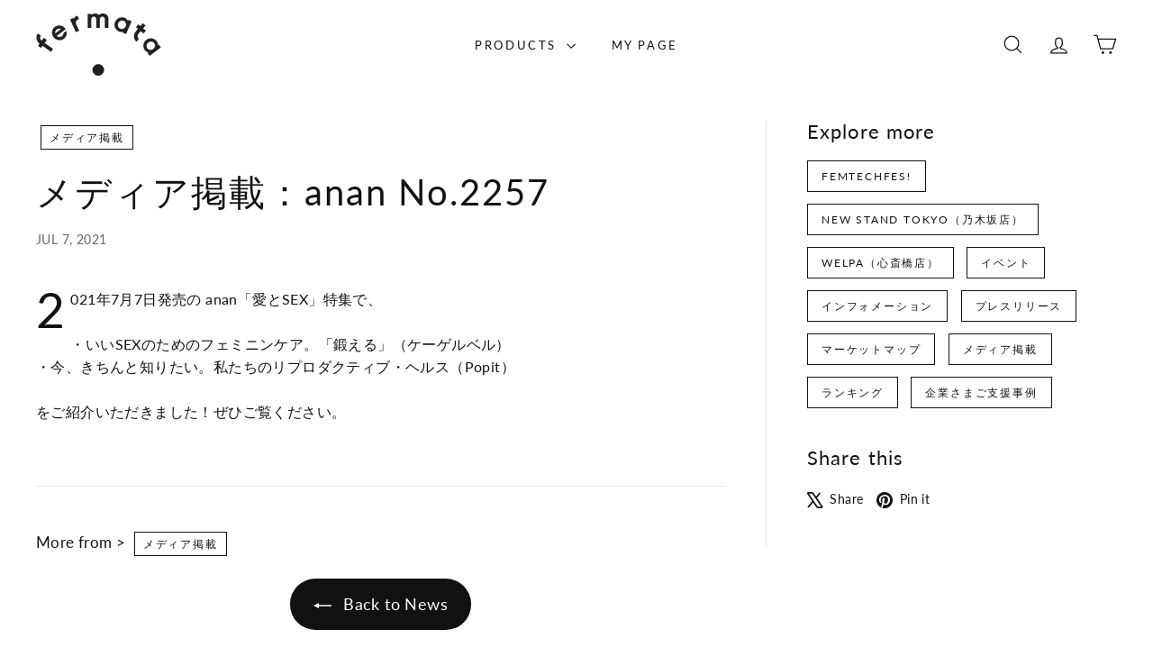

--- FILE ---
content_type: text/javascript
request_url: https://hellofermata.com/cdn/shop/t/150/assets/toggle-cart.js?v=38431333347854231931751018538
body_size: -315
content:
import{EVENTS}from"@archetype-themes/utils/events";class ToggleCart extends HTMLElement{connectedCallback(){this.abortController=new AbortController,this.cartOpen=!1,this.cartTrigger=this.querySelector(`[href="${window.Shopify.routes.root}cart"]`),this.cartTrigger&&(this.cartTrigger.addEventListener("click",this.handleClick.bind(this),{signal:this.abortController.signal}),document.addEventListener(EVENTS.ajaxProductAdded,evt=>{this.updateCartCount(evt.detail.product)},{signal:this.abortController.signal}),document.addEventListener(EVENTS.cartUpdated,evt=>{this.updateCartCount(evt.detail.cart)},{signal:this.abortController.signal}),document.addEventListener(EVENTS.headerDrawerClosed,this.handleDrawerClosed.bind(this),{signal:this.abortController.signal}))}handleDrawerClosed(){this.cartOpen=!1,this.cartTrigger.setAttribute("aria-expanded","false")}handleClick(evt){evt.preventDefault(),this.cartOpen?(evt.target.dispatchEvent(new CustomEvent(EVENTS.cartClose,{bubbles:!0})),this.cartTrigger.setAttribute("aria-expanded","false"),this.cartOpen=!1):(evt.target.dispatchEvent(new CustomEvent(EVENTS.cartOpen,{bubbles:!0})),this.cartTrigger.setAttribute("aria-expanded","true"),this.cartOpen=!0)}disconnectedCallback(){this.abortController.abort()}updateCartCount(state){const newCartCount=new DOMParser().parseFromString(state.sections["cart-ajax"],"text/html").querySelector(".cart-link__bubble"),cartCount=this.querySelector(".cart-link__bubble");!newCartCount||!cartCount||(cartCount.outerHTML=newCartCount.outerHTML)}}customElements.define("toggle-cart",ToggleCart);
//# sourceMappingURL=/cdn/shop/t/150/assets/toggle-cart.js.map?v=38431333347854231931751018538


--- FILE ---
content_type: text/javascript
request_url: https://hellofermata.com/cdn/shop/t/150/assets/item-grid.js?v=109905781791598941741751018537
body_size: 1792
content:
import CollectionSidebar from"@archetype-themes/modules/collection-sidebar";import AjaxRenderer from"@archetype-themes/utils/ajax-renderer";import{debounce}from"@archetype-themes/utils/utils";import{EVENTS}from"@archetype-themes/utils/events";class ItemGrid extends HTMLElement{constructor(){super(),this.isAnimating=!1,this.abortController=new AbortController,this.selectors={sortSelect:"#SortBy",viewChange:".grid-view-btn",productGrid:".product-grid",collectionGrid:".collection-grid__wrapper",sidebar:"#CollectionSidebar",activeTagList:".tag-list--active-tags",tags:".tag-list input",activeTags:".tag-list a",tagsForm:".filter-form",filterBar:".collection-filter",priceRange:".price-range",trigger:".collapsible-trigger"},this.classes={activeTag:"tag--active",removeTagParent:"tag--remove",collapsibleContent:"collapsible-content",isOpen:"is-open"},this.sectionId=this.getAttribute("data-section-id"),this.ajaxRenderer=new AjaxRenderer({sections:[{sectionId:this.sectionId,nodeId:"AjaxContent"}],onReplace:this.onReplaceAjaxContent.bind(this)}),this.isStickyHeader=!1}connectedCallback(){this.abortController=new AbortController,this.init(),document.querySelector('header[data-sticky="true"]')&&this.setFilterStickyPosition(),document.addEventListener(EVENTS.stickyHeaderChange,this.handleStickyHeaderChange.bind(this),{signal:this.abortController.signal}),document.addEventListener(EVENTS.toggleMobileFilters,this.handleToggleMobileFilters.bind(this),{signal:this.abortController.signal})}disconnectedCallback(){this.abortController.abort(),this.headerStickyChangeListener&&document.removeEventListener("headerStickyChange",this.headerStickyChangeListener),this.resizeListener&&window.removeEventListener("resize",this.resizeListener)}handleToggleMobileFilters(evt){const{isOpen}=evt.detail;if(isOpen){document.dispatchEvent(new CustomEvent(EVENTS.sizeDrawer,{detail:{heights:[document.querySelector(this.selectors.filterBar).offsetHeight]}}));let scrollTo=this.getScrollFilterTop();window.scrollTo({top:scrollTo,behavior:"smooth"})}}init(){this.initSort(),this.initFilters(),this.initPriceRange(),this.initGridOptions(),this.sidebar=new CollectionSidebar}handleStickyHeaderChange(evt){this.isStickyHeader=evt.detail.isSticky,this.isStickyHeader&&this.setFilterStickyPosition()}initSort(){this.queryParams=new URLSearchParams(window.location.search),this.sortSelect=document.querySelector(this.selectors.sortSelect),this.sortSelect&&(this.defaultSort=this.getDefaultSortValue(),this.sortSelect.addEventListener("change",()=>{this.onSortChange()},{signal:this.abortController.signal})),document.addEventListener(EVENTS.sortSelected,evt=>{this.onSortChange(evt.detail.sortValue)})}getSortValue(){return this.sortSelect.value||this.defaultSort}getDefaultSortValue(){return this.sortSelect.getAttribute("data-default-sortby")}onSortChange(sortValue=null){this.queryParams=new URLSearchParams(window.location.search),sortValue?this.queryParams.set("sort_by",sortValue):this.queryParams.set("sort_by",this.getSortValue()),this.queryParams.delete("page"),window.location.search=this.queryParams.toString()}initGridOptions(){const grid=this.querySelector(this.selectors.productGrid),viewBtns=this.querySelectorAll(this.selectors.viewChange);viewBtns.forEach(btn=>{btn.addEventListener("click",()=>{viewBtns.forEach(el=>{el.classList.remove("is-active")}),btn.classList.add("is-active");const newView=btn.dataset.view;grid.dataset.view=newView,this.updateAttribute("product_view",newView),window.dispatchEvent(new Event("resize"))},{signal:this.abortController.signal})})}updateAttribute(key,value){return fetch(window.Shopify.routes.root+"cart/update.js",{method:"POST",headers:{"Content-Type":"application/json"},body:JSON.stringify({attributes:{[key]:value}})}).then(response=>{if(!response.ok)throw response;return response.json()})}initFilters(){document.querySelectorAll(this.selectors.filterBar).length&&(this.bindBackButton(),this.dispatchEvent(new CustomEvent(EVENTS.headerStickyCheck),{bubbles:!0}),this.isStickyHeader&&(this.setFilterStickyPosition(),document.addEventListener("headerStickyChange",debounce(500,this.setFilterStickyPosition.bind(this)),{signal:this.abortController.signal}),window.addEventListener("resize",debounce(500,this.setFilterStickyPosition.bind(this)),{signal:this.abortController.signal})),document.querySelectorAll(this.selectors.activeTags).forEach(tag=>{tag.addEventListener("click",this.onTagClick.bind(this),{signal:this.abortController.signal})}),document.querySelectorAll(this.selectors.tagsForm).forEach(form=>{form.addEventListener("input",this.onFormSubmit.bind(this),{signal:this.abortController.signal})}))}initPriceRange(){document.addEventListener("price-range:change",this.onPriceRangeChange.bind(this),{once:!0,signal:this.abortController.signal})}onPriceRangeChange(event){this.renderFromFormData(event.detail)}renderActiveTag(parent,el){const textEl=parent.querySelector(".tag__text");parent.classList.contains(this.classes.activeTag)?parent.classList.remove(this.classes.activeTag):(parent.classList.add(this.classes.activeTag),el.closest("li").classList.contains(this.classes.removeTagParent)?parent.remove():document.querySelectorAll(this.selectors.activeTagList).forEach(list=>{const newTag=document.createElement("li"),newTagLink=document.createElement("a");newTag.classList.add("tag","tag--remove"),newTagLink.classList.add("btn","btn--small"),newTagLink.innerText=textEl.innerText,newTag.appendChild(newTagLink),list.appendChild(newTag)}))}onTagClick(evt){const el=evt.currentTarget;if(this.dispatchEvent(new Event("filter:selected",{bubbles:!0})),el.classList.contains("no-ajax")||(evt.preventDefault(),this.isAnimating))return;this.isAnimating=!0;const parent=el.parentNode,newUrl=new URL(el.href);this.renderActiveTag(parent,el),this.updateScroll(!0),this.startLoading(),this.renderCollectionPage(newUrl.searchParams)}onFormSubmit(evt){const el=evt.target;if(this.dispatchEvent(new Event("filter:selected",{bubbles:!0})),el.classList.contains("no-ajax")||(evt.preventDefault(),this.isAnimating))return;this.isAnimating=!0;const parent=el.closest("li"),formEl=el.closest("form"),formData=new FormData(formEl);this.renderActiveTag(parent,el),this.updateScroll(!0),this.startLoading(),this.renderFromFormData(formData)}onReplaceAjaxContent(newDom,section){this.fetchOpenCollapsibleFilters().forEach(selector=>{newDom.querySelectorAll(`[data-collapsible-id=${selector}]`).forEach(this.openCollapsible.bind(this))});const newContentEl=newDom.getElementById(section.nodeId);if(!newContentEl)return;document.getElementById(section.nodeId).innerHTML=newContentEl.innerHTML;const countEl=document.getElementById(section.nodeId).querySelector(".collection-filter__item--count");if(countEl){const count=countEl.innerText;document.querySelectorAll("[data-collection-count]").forEach(el=>{el.innerText=count})}}renderFromFormData(formData){const searchParams=new URLSearchParams(formData);this.renderCollectionPage(searchParams)}renderCollectionPage(searchParams,updateURLHash=!0){this.ajaxRenderer.renderPage(window.location.pathname,searchParams,updateURLHash).then(()=>{this.init(),this.updateScroll(!1),this.dispatchEvent(new CustomEvent("collection:reloaded",{bubbles:!0})),this.isAnimating=!1})}updateScroll(animate){let scrollTo=document.getElementById("AjaxContent").offsetTop;this.isStickyHeader&&(scrollTo=scrollTo-document.querySelector("#SiteHeader").offsetHeight),matchMedia("(max-width: 768px)").matches||(scrollTo-=10),animate?window.scrollTo({top:scrollTo,behavior:"smooth"}):window.scrollTo({top:scrollTo})}bindBackButton(){window.removeEventListener("popstate",this._popStateHandler),this._popStateHandler=state=>{if(state){const newUrl=new URL(window.location.href);this.renderCollectionPage(newUrl.searchParams,!1)}},window.addEventListener("popstate",this._popStateHandler,{signal:this.abortController.signal})}fetchOpenCollapsibleFilters(){const openDesktopCollapsible=Array.from(document.querySelectorAll(`${this.selectors.sidebar} ${this.selectors.trigger}.${this.classes.isOpen}`)),openMobileCollapsible=Array.from(document.querySelectorAll(`${this.selectors.inlineWrapper} ${this.selectors.trigger}.${this.classes.isOpen}`));return[...openDesktopCollapsible,...openMobileCollapsible].map(trigger=>trigger.dataset.collapsibleId)}openCollapsible(el){el.classList.contains(this.classes.collapsibleContent)&&(el.style.height="auto"),el.classList.add(this.classes.isOpen)}setFilterStickyPosition(){const headerHeight=document.querySelector(".site-header").offsetHeight-1;document.querySelector(this.selectors.filterBar).style.top=headerHeight+"px";const stickySidebar=this.querySelector("[data-sticky-sidebar]");stickySidebar&&(stickySidebar.style.top=headerHeight+30+"px")}startLoading(){this.querySelector(this.selectors.collectionGrid).classList.add("unload")}forceReload(){this.init()}getScrollFilterTop(){let scrollTop=window.pageYOffset||document.documentElement.scrollTop;return document.querySelector(this.selectors.filterBar).getBoundingClientRect().top+scrollTop}}customElements.define("item-grid",ItemGrid);
//# sourceMappingURL=/cdn/shop/t/150/assets/item-grid.js.map?v=109905781791598941741751018537
